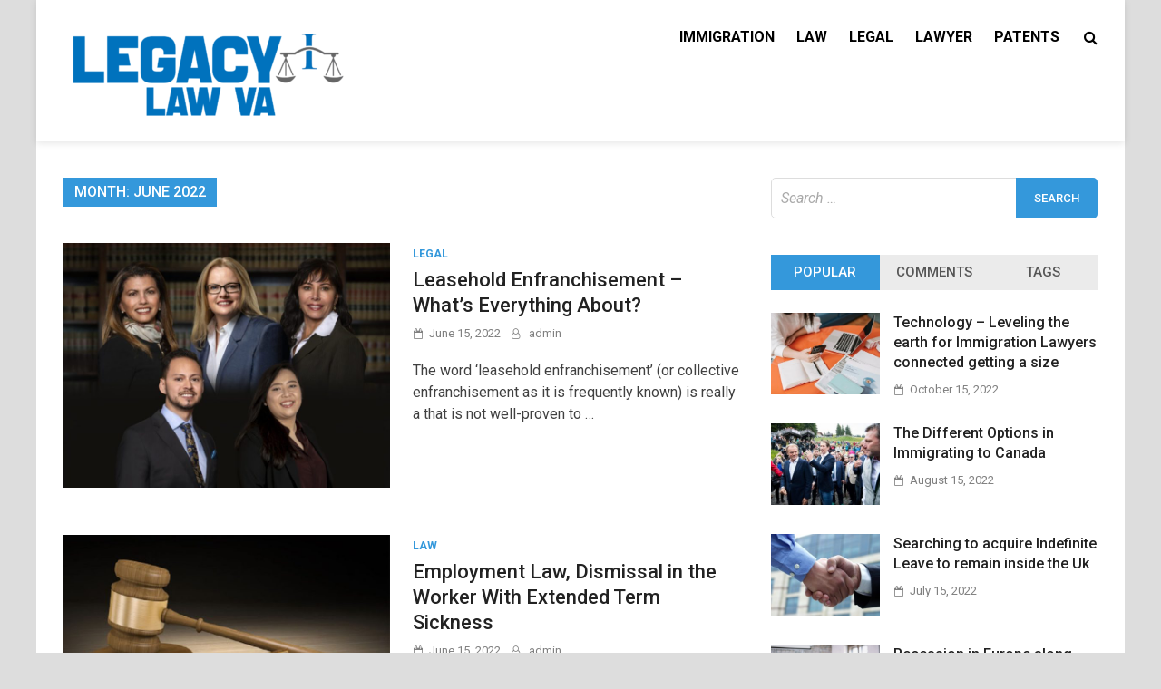

--- FILE ---
content_type: text/html; charset=UTF-8
request_url: https://www.legacylawva.com/2022/06/
body_size: 13627
content:
<!doctype html>
<html dir="ltr" lang="en-US" prefix="og: https://ogp.me/ns#">
<head>
	<meta charset="UTF-8">
	<meta name="viewport" content="width=device-width, initial-scale=1">
	<link rel="profile" href="https://gmpg.org/xfn/11">

	
		<!-- All in One SEO 4.8.1.1 - aioseo.com -->
	<meta name="robots" content="max-image-preview:large" />
	<meta name="google-site-verification" content="GuxhK1gAWSsBm4mOFxnLi7vT3-Tom1-U_u9w0Xx02VM" />
	<link rel="canonical" href="https://www.legacylawva.com/2022/06/" />
	<meta name="generator" content="All in One SEO (AIOSEO) 4.8.1.1" />
		<script type="application/ld+json" class="aioseo-schema">
			{"@context":"https:\/\/schema.org","@graph":[{"@type":"BreadcrumbList","@id":"https:\/\/www.legacylawva.com\/2022\/06\/#breadcrumblist","itemListElement":[{"@type":"ListItem","@id":"https:\/\/www.legacylawva.com\/#listItem","position":1,"name":"Home","item":"https:\/\/www.legacylawva.com\/","nextItem":{"@type":"ListItem","@id":"https:\/\/www.legacylawva.com\/2022\/#listItem","name":"2022"}},{"@type":"ListItem","@id":"https:\/\/www.legacylawva.com\/2022\/#listItem","position":2,"name":"2022","item":"https:\/\/www.legacylawva.com\/2022\/","nextItem":{"@type":"ListItem","@id":"https:\/\/www.legacylawva.com\/2022\/06\/#listItem","name":"June, 2022"},"previousItem":{"@type":"ListItem","@id":"https:\/\/www.legacylawva.com\/#listItem","name":"Home"}},{"@type":"ListItem","@id":"https:\/\/www.legacylawva.com\/2022\/06\/#listItem","position":3,"name":"June, 2022","previousItem":{"@type":"ListItem","@id":"https:\/\/www.legacylawva.com\/2022\/#listItem","name":"2022"}}]},{"@type":"CollectionPage","@id":"https:\/\/www.legacylawva.com\/2022\/06\/#collectionpage","url":"https:\/\/www.legacylawva.com\/2022\/06\/","name":"June, 2022 - Legacy Law VA","inLanguage":"en-US","isPartOf":{"@id":"https:\/\/www.legacylawva.com\/#website"},"breadcrumb":{"@id":"https:\/\/www.legacylawva.com\/2022\/06\/#breadcrumblist"}},{"@type":"Organization","@id":"https:\/\/www.legacylawva.com\/#organization","name":"Just another WordPress site","description":"Law Blog","url":"https:\/\/www.legacylawva.com\/","logo":{"@type":"ImageObject","url":"https:\/\/www.legacylawva.com\/wp-content\/uploads\/2023\/03\/cropped-Legacy-Law-VA-e1678885245681.png","@id":"https:\/\/www.legacylawva.com\/2022\/06\/#organizationLogo","width":320,"height":124},"image":{"@id":"https:\/\/www.legacylawva.com\/2022\/06\/#organizationLogo"}},{"@type":"WebSite","@id":"https:\/\/www.legacylawva.com\/#website","url":"https:\/\/www.legacylawva.com\/","name":"Legacy Law VA","description":"Law Blog","inLanguage":"en-US","publisher":{"@id":"https:\/\/www.legacylawva.com\/#organization"}}]}
		</script>
		<!-- All in One SEO -->


	<!-- This site is optimized with the Yoast SEO plugin v24.7 - https://yoast.com/wordpress/plugins/seo/ -->
	<title>June, 2022 - Legacy Law VA</title>
	<meta property="og:locale" content="en_US" />
	<meta property="og:type" content="website" />
	<meta property="og:title" content="June 2022 - Legacy Law VA" />
	<meta property="og:url" content="https://www.legacylawva.com/2022/06/" />
	<meta property="og:site_name" content="Legacy Law VA" />
	<meta name="twitter:card" content="summary_large_image" />
	<script type="application/ld+json" class="yoast-schema-graph">{"@context":"https://schema.org","@graph":[{"@type":"CollectionPage","@id":"https://www.legacylawva.com/2022/06/","url":"https://www.legacylawva.com/2022/06/","name":"June 2022 - Legacy Law VA","isPartOf":{"@id":"https://www.legacylawva.com/#website"},"primaryImageOfPage":{"@id":"https://www.legacylawva.com/2022/06/#primaryimage"},"image":{"@id":"https://www.legacylawva.com/2022/06/#primaryimage"},"thumbnailUrl":"https://www.legacylawva.com/wp-content/uploads/2022/06/c-4.jpg","breadcrumb":{"@id":"https://www.legacylawva.com/2022/06/#breadcrumb"},"inLanguage":"en-US"},{"@type":"ImageObject","inLanguage":"en-US","@id":"https://www.legacylawva.com/2022/06/#primaryimage","url":"https://www.legacylawva.com/wp-content/uploads/2022/06/c-4.jpg","contentUrl":"https://www.legacylawva.com/wp-content/uploads/2022/06/c-4.jpg","width":800,"height":600},{"@type":"BreadcrumbList","@id":"https://www.legacylawva.com/2022/06/#breadcrumb","itemListElement":[{"@type":"ListItem","position":1,"name":"Home","item":"https://www.legacylawva.com/"},{"@type":"ListItem","position":2,"name":"Archives for June 2022"}]},{"@type":"WebSite","@id":"https://www.legacylawva.com/#website","url":"https://www.legacylawva.com/","name":"Legacy Law VA","description":"Law Blog","publisher":{"@id":"https://www.legacylawva.com/#organization"},"potentialAction":[{"@type":"SearchAction","target":{"@type":"EntryPoint","urlTemplate":"https://www.legacylawva.com/?s={search_term_string}"},"query-input":{"@type":"PropertyValueSpecification","valueRequired":true,"valueName":"search_term_string"}}],"inLanguage":"en-US"},{"@type":"Organization","@id":"https://www.legacylawva.com/#organization","name":"Legacy Law VA","url":"https://www.legacylawva.com/","logo":{"@type":"ImageObject","inLanguage":"en-US","@id":"https://www.legacylawva.com/#/schema/logo/image/","url":"https://www.legacylawva.com/wp-content/uploads/2023/03/cropped-Legacy-Law-VA-e1678885245681.png","contentUrl":"https://www.legacylawva.com/wp-content/uploads/2023/03/cropped-Legacy-Law-VA-e1678885245681.png","width":320,"height":124,"caption":"Legacy Law VA"},"image":{"@id":"https://www.legacylawva.com/#/schema/logo/image/"}}]}</script>
	<!-- / Yoast SEO plugin. -->


<link rel='dns-prefetch' href='//fonts.googleapis.com' />
<link rel="alternate" type="application/rss+xml" title="Legacy Law VA &raquo; Feed" href="https://www.legacylawva.com/feed/" />
<link rel="alternate" type="application/rss+xml" title="Legacy Law VA &raquo; Comments Feed" href="https://www.legacylawva.com/comments/feed/" />
<style id='wp-img-auto-sizes-contain-inline-css' type='text/css'>
img:is([sizes=auto i],[sizes^="auto," i]){contain-intrinsic-size:3000px 1500px}
/*# sourceURL=wp-img-auto-sizes-contain-inline-css */
</style>
<style id='wp-emoji-styles-inline-css' type='text/css'>

	img.wp-smiley, img.emoji {
		display: inline !important;
		border: none !important;
		box-shadow: none !important;
		height: 1em !important;
		width: 1em !important;
		margin: 0 0.07em !important;
		vertical-align: -0.1em !important;
		background: none !important;
		padding: 0 !important;
	}
/*# sourceURL=wp-emoji-styles-inline-css */
</style>
<style id='wp-block-library-inline-css' type='text/css'>
:root{--wp-block-synced-color:#7a00df;--wp-block-synced-color--rgb:122,0,223;--wp-bound-block-color:var(--wp-block-synced-color);--wp-editor-canvas-background:#ddd;--wp-admin-theme-color:#007cba;--wp-admin-theme-color--rgb:0,124,186;--wp-admin-theme-color-darker-10:#006ba1;--wp-admin-theme-color-darker-10--rgb:0,107,160.5;--wp-admin-theme-color-darker-20:#005a87;--wp-admin-theme-color-darker-20--rgb:0,90,135;--wp-admin-border-width-focus:2px}@media (min-resolution:192dpi){:root{--wp-admin-border-width-focus:1.5px}}.wp-element-button{cursor:pointer}:root .has-very-light-gray-background-color{background-color:#eee}:root .has-very-dark-gray-background-color{background-color:#313131}:root .has-very-light-gray-color{color:#eee}:root .has-very-dark-gray-color{color:#313131}:root .has-vivid-green-cyan-to-vivid-cyan-blue-gradient-background{background:linear-gradient(135deg,#00d084,#0693e3)}:root .has-purple-crush-gradient-background{background:linear-gradient(135deg,#34e2e4,#4721fb 50%,#ab1dfe)}:root .has-hazy-dawn-gradient-background{background:linear-gradient(135deg,#faaca8,#dad0ec)}:root .has-subdued-olive-gradient-background{background:linear-gradient(135deg,#fafae1,#67a671)}:root .has-atomic-cream-gradient-background{background:linear-gradient(135deg,#fdd79a,#004a59)}:root .has-nightshade-gradient-background{background:linear-gradient(135deg,#330968,#31cdcf)}:root .has-midnight-gradient-background{background:linear-gradient(135deg,#020381,#2874fc)}:root{--wp--preset--font-size--normal:16px;--wp--preset--font-size--huge:42px}.has-regular-font-size{font-size:1em}.has-larger-font-size{font-size:2.625em}.has-normal-font-size{font-size:var(--wp--preset--font-size--normal)}.has-huge-font-size{font-size:var(--wp--preset--font-size--huge)}.has-text-align-center{text-align:center}.has-text-align-left{text-align:left}.has-text-align-right{text-align:right}.has-fit-text{white-space:nowrap!important}#end-resizable-editor-section{display:none}.aligncenter{clear:both}.items-justified-left{justify-content:flex-start}.items-justified-center{justify-content:center}.items-justified-right{justify-content:flex-end}.items-justified-space-between{justify-content:space-between}.screen-reader-text{border:0;clip-path:inset(50%);height:1px;margin:-1px;overflow:hidden;padding:0;position:absolute;width:1px;word-wrap:normal!important}.screen-reader-text:focus{background-color:#ddd;clip-path:none;color:#444;display:block;font-size:1em;height:auto;left:5px;line-height:normal;padding:15px 23px 14px;text-decoration:none;top:5px;width:auto;z-index:100000}html :where(.has-border-color){border-style:solid}html :where([style*=border-top-color]){border-top-style:solid}html :where([style*=border-right-color]){border-right-style:solid}html :where([style*=border-bottom-color]){border-bottom-style:solid}html :where([style*=border-left-color]){border-left-style:solid}html :where([style*=border-width]){border-style:solid}html :where([style*=border-top-width]){border-top-style:solid}html :where([style*=border-right-width]){border-right-style:solid}html :where([style*=border-bottom-width]){border-bottom-style:solid}html :where([style*=border-left-width]){border-left-style:solid}html :where(img[class*=wp-image-]){height:auto;max-width:100%}:where(figure){margin:0 0 1em}html :where(.is-position-sticky){--wp-admin--admin-bar--position-offset:var(--wp-admin--admin-bar--height,0px)}@media screen and (max-width:600px){html :where(.is-position-sticky){--wp-admin--admin-bar--position-offset:0px}}

/*# sourceURL=wp-block-library-inline-css */
</style><style id='global-styles-inline-css' type='text/css'>
:root{--wp--preset--aspect-ratio--square: 1;--wp--preset--aspect-ratio--4-3: 4/3;--wp--preset--aspect-ratio--3-4: 3/4;--wp--preset--aspect-ratio--3-2: 3/2;--wp--preset--aspect-ratio--2-3: 2/3;--wp--preset--aspect-ratio--16-9: 16/9;--wp--preset--aspect-ratio--9-16: 9/16;--wp--preset--color--black: #000000;--wp--preset--color--cyan-bluish-gray: #abb8c3;--wp--preset--color--white: #ffffff;--wp--preset--color--pale-pink: #f78da7;--wp--preset--color--vivid-red: #cf2e2e;--wp--preset--color--luminous-vivid-orange: #ff6900;--wp--preset--color--luminous-vivid-amber: #fcb900;--wp--preset--color--light-green-cyan: #7bdcb5;--wp--preset--color--vivid-green-cyan: #00d084;--wp--preset--color--pale-cyan-blue: #8ed1fc;--wp--preset--color--vivid-cyan-blue: #0693e3;--wp--preset--color--vivid-purple: #9b51e0;--wp--preset--gradient--vivid-cyan-blue-to-vivid-purple: linear-gradient(135deg,rgb(6,147,227) 0%,rgb(155,81,224) 100%);--wp--preset--gradient--light-green-cyan-to-vivid-green-cyan: linear-gradient(135deg,rgb(122,220,180) 0%,rgb(0,208,130) 100%);--wp--preset--gradient--luminous-vivid-amber-to-luminous-vivid-orange: linear-gradient(135deg,rgb(252,185,0) 0%,rgb(255,105,0) 100%);--wp--preset--gradient--luminous-vivid-orange-to-vivid-red: linear-gradient(135deg,rgb(255,105,0) 0%,rgb(207,46,46) 100%);--wp--preset--gradient--very-light-gray-to-cyan-bluish-gray: linear-gradient(135deg,rgb(238,238,238) 0%,rgb(169,184,195) 100%);--wp--preset--gradient--cool-to-warm-spectrum: linear-gradient(135deg,rgb(74,234,220) 0%,rgb(151,120,209) 20%,rgb(207,42,186) 40%,rgb(238,44,130) 60%,rgb(251,105,98) 80%,rgb(254,248,76) 100%);--wp--preset--gradient--blush-light-purple: linear-gradient(135deg,rgb(255,206,236) 0%,rgb(152,150,240) 100%);--wp--preset--gradient--blush-bordeaux: linear-gradient(135deg,rgb(254,205,165) 0%,rgb(254,45,45) 50%,rgb(107,0,62) 100%);--wp--preset--gradient--luminous-dusk: linear-gradient(135deg,rgb(255,203,112) 0%,rgb(199,81,192) 50%,rgb(65,88,208) 100%);--wp--preset--gradient--pale-ocean: linear-gradient(135deg,rgb(255,245,203) 0%,rgb(182,227,212) 50%,rgb(51,167,181) 100%);--wp--preset--gradient--electric-grass: linear-gradient(135deg,rgb(202,248,128) 0%,rgb(113,206,126) 100%);--wp--preset--gradient--midnight: linear-gradient(135deg,rgb(2,3,129) 0%,rgb(40,116,252) 100%);--wp--preset--font-size--small: 13px;--wp--preset--font-size--medium: 20px;--wp--preset--font-size--large: 36px;--wp--preset--font-size--x-large: 42px;--wp--preset--spacing--20: 0.44rem;--wp--preset--spacing--30: 0.67rem;--wp--preset--spacing--40: 1rem;--wp--preset--spacing--50: 1.5rem;--wp--preset--spacing--60: 2.25rem;--wp--preset--spacing--70: 3.38rem;--wp--preset--spacing--80: 5.06rem;--wp--preset--shadow--natural: 6px 6px 9px rgba(0, 0, 0, 0.2);--wp--preset--shadow--deep: 12px 12px 50px rgba(0, 0, 0, 0.4);--wp--preset--shadow--sharp: 6px 6px 0px rgba(0, 0, 0, 0.2);--wp--preset--shadow--outlined: 6px 6px 0px -3px rgb(255, 255, 255), 6px 6px rgb(0, 0, 0);--wp--preset--shadow--crisp: 6px 6px 0px rgb(0, 0, 0);}:where(.is-layout-flex){gap: 0.5em;}:where(.is-layout-grid){gap: 0.5em;}body .is-layout-flex{display: flex;}.is-layout-flex{flex-wrap: wrap;align-items: center;}.is-layout-flex > :is(*, div){margin: 0;}body .is-layout-grid{display: grid;}.is-layout-grid > :is(*, div){margin: 0;}:where(.wp-block-columns.is-layout-flex){gap: 2em;}:where(.wp-block-columns.is-layout-grid){gap: 2em;}:where(.wp-block-post-template.is-layout-flex){gap: 1.25em;}:where(.wp-block-post-template.is-layout-grid){gap: 1.25em;}.has-black-color{color: var(--wp--preset--color--black) !important;}.has-cyan-bluish-gray-color{color: var(--wp--preset--color--cyan-bluish-gray) !important;}.has-white-color{color: var(--wp--preset--color--white) !important;}.has-pale-pink-color{color: var(--wp--preset--color--pale-pink) !important;}.has-vivid-red-color{color: var(--wp--preset--color--vivid-red) !important;}.has-luminous-vivid-orange-color{color: var(--wp--preset--color--luminous-vivid-orange) !important;}.has-luminous-vivid-amber-color{color: var(--wp--preset--color--luminous-vivid-amber) !important;}.has-light-green-cyan-color{color: var(--wp--preset--color--light-green-cyan) !important;}.has-vivid-green-cyan-color{color: var(--wp--preset--color--vivid-green-cyan) !important;}.has-pale-cyan-blue-color{color: var(--wp--preset--color--pale-cyan-blue) !important;}.has-vivid-cyan-blue-color{color: var(--wp--preset--color--vivid-cyan-blue) !important;}.has-vivid-purple-color{color: var(--wp--preset--color--vivid-purple) !important;}.has-black-background-color{background-color: var(--wp--preset--color--black) !important;}.has-cyan-bluish-gray-background-color{background-color: var(--wp--preset--color--cyan-bluish-gray) !important;}.has-white-background-color{background-color: var(--wp--preset--color--white) !important;}.has-pale-pink-background-color{background-color: var(--wp--preset--color--pale-pink) !important;}.has-vivid-red-background-color{background-color: var(--wp--preset--color--vivid-red) !important;}.has-luminous-vivid-orange-background-color{background-color: var(--wp--preset--color--luminous-vivid-orange) !important;}.has-luminous-vivid-amber-background-color{background-color: var(--wp--preset--color--luminous-vivid-amber) !important;}.has-light-green-cyan-background-color{background-color: var(--wp--preset--color--light-green-cyan) !important;}.has-vivid-green-cyan-background-color{background-color: var(--wp--preset--color--vivid-green-cyan) !important;}.has-pale-cyan-blue-background-color{background-color: var(--wp--preset--color--pale-cyan-blue) !important;}.has-vivid-cyan-blue-background-color{background-color: var(--wp--preset--color--vivid-cyan-blue) !important;}.has-vivid-purple-background-color{background-color: var(--wp--preset--color--vivid-purple) !important;}.has-black-border-color{border-color: var(--wp--preset--color--black) !important;}.has-cyan-bluish-gray-border-color{border-color: var(--wp--preset--color--cyan-bluish-gray) !important;}.has-white-border-color{border-color: var(--wp--preset--color--white) !important;}.has-pale-pink-border-color{border-color: var(--wp--preset--color--pale-pink) !important;}.has-vivid-red-border-color{border-color: var(--wp--preset--color--vivid-red) !important;}.has-luminous-vivid-orange-border-color{border-color: var(--wp--preset--color--luminous-vivid-orange) !important;}.has-luminous-vivid-amber-border-color{border-color: var(--wp--preset--color--luminous-vivid-amber) !important;}.has-light-green-cyan-border-color{border-color: var(--wp--preset--color--light-green-cyan) !important;}.has-vivid-green-cyan-border-color{border-color: var(--wp--preset--color--vivid-green-cyan) !important;}.has-pale-cyan-blue-border-color{border-color: var(--wp--preset--color--pale-cyan-blue) !important;}.has-vivid-cyan-blue-border-color{border-color: var(--wp--preset--color--vivid-cyan-blue) !important;}.has-vivid-purple-border-color{border-color: var(--wp--preset--color--vivid-purple) !important;}.has-vivid-cyan-blue-to-vivid-purple-gradient-background{background: var(--wp--preset--gradient--vivid-cyan-blue-to-vivid-purple) !important;}.has-light-green-cyan-to-vivid-green-cyan-gradient-background{background: var(--wp--preset--gradient--light-green-cyan-to-vivid-green-cyan) !important;}.has-luminous-vivid-amber-to-luminous-vivid-orange-gradient-background{background: var(--wp--preset--gradient--luminous-vivid-amber-to-luminous-vivid-orange) !important;}.has-luminous-vivid-orange-to-vivid-red-gradient-background{background: var(--wp--preset--gradient--luminous-vivid-orange-to-vivid-red) !important;}.has-very-light-gray-to-cyan-bluish-gray-gradient-background{background: var(--wp--preset--gradient--very-light-gray-to-cyan-bluish-gray) !important;}.has-cool-to-warm-spectrum-gradient-background{background: var(--wp--preset--gradient--cool-to-warm-spectrum) !important;}.has-blush-light-purple-gradient-background{background: var(--wp--preset--gradient--blush-light-purple) !important;}.has-blush-bordeaux-gradient-background{background: var(--wp--preset--gradient--blush-bordeaux) !important;}.has-luminous-dusk-gradient-background{background: var(--wp--preset--gradient--luminous-dusk) !important;}.has-pale-ocean-gradient-background{background: var(--wp--preset--gradient--pale-ocean) !important;}.has-electric-grass-gradient-background{background: var(--wp--preset--gradient--electric-grass) !important;}.has-midnight-gradient-background{background: var(--wp--preset--gradient--midnight) !important;}.has-small-font-size{font-size: var(--wp--preset--font-size--small) !important;}.has-medium-font-size{font-size: var(--wp--preset--font-size--medium) !important;}.has-large-font-size{font-size: var(--wp--preset--font-size--large) !important;}.has-x-large-font-size{font-size: var(--wp--preset--font-size--x-large) !important;}
/*# sourceURL=global-styles-inline-css */
</style>

<style id='classic-theme-styles-inline-css' type='text/css'>
/*! This file is auto-generated */
.wp-block-button__link{color:#fff;background-color:#32373c;border-radius:9999px;box-shadow:none;text-decoration:none;padding:calc(.667em + 2px) calc(1.333em + 2px);font-size:1.125em}.wp-block-file__button{background:#32373c;color:#fff;text-decoration:none}
/*# sourceURL=/wp-includes/css/classic-themes.min.css */
</style>
<link rel='stylesheet' id='pridmag-fonts-css' href='//fonts.googleapis.com/css?family=Roboto%3A400%2C500%2C700%2C400i%2C700i&#038;subset=latin%2Clatin-ext' type='text/css' media='all' />
<link rel='stylesheet' id='font-awesome-css' href='https://www.legacylawva.com/wp-content/themes/pridmag/css/font-awesome.css?ver=4.7.0' type='text/css' media='all' />
<link rel='stylesheet' id='pridmag-style-css' href='https://www.legacylawva.com/wp-content/themes/pridmag/style.css?ver=6.9' type='text/css' media='all' />
<script type="text/javascript" src="https://www.legacylawva.com/wp-includes/js/jquery/jquery.min.js?ver=3.7.1" id="jquery-core-js"></script>
<script type="text/javascript" src="https://www.legacylawva.com/wp-includes/js/jquery/jquery-migrate.min.js?ver=3.4.1" id="jquery-migrate-js"></script>
<link rel="https://api.w.org/" href="https://www.legacylawva.com/wp-json/" /><link rel="EditURI" type="application/rsd+xml" title="RSD" href="https://www.legacylawva.com/xmlrpc.php?rsd" />
<meta name="generator" content="WordPress 6.9" />
		<style type="text/css">
					.site-title,
			.site-description {
				position: absolute;
				clip: rect(1px, 1px, 1px, 1px);
			}
				</style>
		<style type="text/css">.saboxplugin-wrap{-webkit-box-sizing:border-box;-moz-box-sizing:border-box;-ms-box-sizing:border-box;box-sizing:border-box;border:1px solid #eee;width:100%;clear:both;display:block;overflow:hidden;word-wrap:break-word;position:relative}.saboxplugin-wrap .saboxplugin-gravatar{float:left;padding:0 20px 20px 20px}.saboxplugin-wrap .saboxplugin-gravatar img{max-width:100px;height:auto;border-radius:0;}.saboxplugin-wrap .saboxplugin-authorname{font-size:18px;line-height:1;margin:20px 0 0 20px;display:block}.saboxplugin-wrap .saboxplugin-authorname a{text-decoration:none}.saboxplugin-wrap .saboxplugin-authorname a:focus{outline:0}.saboxplugin-wrap .saboxplugin-desc{display:block;margin:5px 20px}.saboxplugin-wrap .saboxplugin-desc a{text-decoration:underline}.saboxplugin-wrap .saboxplugin-desc p{margin:5px 0 12px}.saboxplugin-wrap .saboxplugin-web{margin:0 20px 15px;text-align:left}.saboxplugin-wrap .sab-web-position{text-align:right}.saboxplugin-wrap .saboxplugin-web a{color:#ccc;text-decoration:none}.saboxplugin-wrap .saboxplugin-socials{position:relative;display:block;background:#fcfcfc;padding:5px;border-top:1px solid #eee}.saboxplugin-wrap .saboxplugin-socials a svg{width:20px;height:20px}.saboxplugin-wrap .saboxplugin-socials a svg .st2{fill:#fff; transform-origin:center center;}.saboxplugin-wrap .saboxplugin-socials a svg .st1{fill:rgba(0,0,0,.3)}.saboxplugin-wrap .saboxplugin-socials a:hover{opacity:.8;-webkit-transition:opacity .4s;-moz-transition:opacity .4s;-o-transition:opacity .4s;transition:opacity .4s;box-shadow:none!important;-webkit-box-shadow:none!important}.saboxplugin-wrap .saboxplugin-socials .saboxplugin-icon-color{box-shadow:none;padding:0;border:0;-webkit-transition:opacity .4s;-moz-transition:opacity .4s;-o-transition:opacity .4s;transition:opacity .4s;display:inline-block;color:#fff;font-size:0;text-decoration:inherit;margin:5px;-webkit-border-radius:0;-moz-border-radius:0;-ms-border-radius:0;-o-border-radius:0;border-radius:0;overflow:hidden}.saboxplugin-wrap .saboxplugin-socials .saboxplugin-icon-grey{text-decoration:inherit;box-shadow:none;position:relative;display:-moz-inline-stack;display:inline-block;vertical-align:middle;zoom:1;margin:10px 5px;color:#444;fill:#444}.clearfix:after,.clearfix:before{content:' ';display:table;line-height:0;clear:both}.ie7 .clearfix{zoom:1}.saboxplugin-socials.sabox-colored .saboxplugin-icon-color .sab-twitch{border-color:#38245c}.saboxplugin-socials.sabox-colored .saboxplugin-icon-color .sab-addthis{border-color:#e91c00}.saboxplugin-socials.sabox-colored .saboxplugin-icon-color .sab-behance{border-color:#003eb0}.saboxplugin-socials.sabox-colored .saboxplugin-icon-color .sab-delicious{border-color:#06c}.saboxplugin-socials.sabox-colored .saboxplugin-icon-color .sab-deviantart{border-color:#036824}.saboxplugin-socials.sabox-colored .saboxplugin-icon-color .sab-digg{border-color:#00327c}.saboxplugin-socials.sabox-colored .saboxplugin-icon-color .sab-dribbble{border-color:#ba1655}.saboxplugin-socials.sabox-colored .saboxplugin-icon-color .sab-facebook{border-color:#1e2e4f}.saboxplugin-socials.sabox-colored .saboxplugin-icon-color .sab-flickr{border-color:#003576}.saboxplugin-socials.sabox-colored .saboxplugin-icon-color .sab-github{border-color:#264874}.saboxplugin-socials.sabox-colored .saboxplugin-icon-color .sab-google{border-color:#0b51c5}.saboxplugin-socials.sabox-colored .saboxplugin-icon-color .sab-googleplus{border-color:#96271a}.saboxplugin-socials.sabox-colored .saboxplugin-icon-color .sab-html5{border-color:#902e13}.saboxplugin-socials.sabox-colored .saboxplugin-icon-color .sab-instagram{border-color:#1630aa}.saboxplugin-socials.sabox-colored .saboxplugin-icon-color .sab-linkedin{border-color:#00344f}.saboxplugin-socials.sabox-colored .saboxplugin-icon-color .sab-pinterest{border-color:#5b040e}.saboxplugin-socials.sabox-colored .saboxplugin-icon-color .sab-reddit{border-color:#992900}.saboxplugin-socials.sabox-colored .saboxplugin-icon-color .sab-rss{border-color:#a43b0a}.saboxplugin-socials.sabox-colored .saboxplugin-icon-color .sab-sharethis{border-color:#5d8420}.saboxplugin-socials.sabox-colored .saboxplugin-icon-color .sab-skype{border-color:#00658a}.saboxplugin-socials.sabox-colored .saboxplugin-icon-color .sab-soundcloud{border-color:#995200}.saboxplugin-socials.sabox-colored .saboxplugin-icon-color .sab-spotify{border-color:#0f612c}.saboxplugin-socials.sabox-colored .saboxplugin-icon-color .sab-stackoverflow{border-color:#a95009}.saboxplugin-socials.sabox-colored .saboxplugin-icon-color .sab-steam{border-color:#006388}.saboxplugin-socials.sabox-colored .saboxplugin-icon-color .sab-user_email{border-color:#b84e05}.saboxplugin-socials.sabox-colored .saboxplugin-icon-color .sab-stumbleUpon{border-color:#9b280e}.saboxplugin-socials.sabox-colored .saboxplugin-icon-color .sab-tumblr{border-color:#10151b}.saboxplugin-socials.sabox-colored .saboxplugin-icon-color .sab-twitter{border-color:#0967a0}.saboxplugin-socials.sabox-colored .saboxplugin-icon-color .sab-vimeo{border-color:#0d7091}.saboxplugin-socials.sabox-colored .saboxplugin-icon-color .sab-windows{border-color:#003f71}.saboxplugin-socials.sabox-colored .saboxplugin-icon-color .sab-whatsapp{border-color:#003f71}.saboxplugin-socials.sabox-colored .saboxplugin-icon-color .sab-wordpress{border-color:#0f3647}.saboxplugin-socials.sabox-colored .saboxplugin-icon-color .sab-yahoo{border-color:#14002d}.saboxplugin-socials.sabox-colored .saboxplugin-icon-color .sab-youtube{border-color:#900}.saboxplugin-socials.sabox-colored .saboxplugin-icon-color .sab-xing{border-color:#000202}.saboxplugin-socials.sabox-colored .saboxplugin-icon-color .sab-mixcloud{border-color:#2475a0}.saboxplugin-socials.sabox-colored .saboxplugin-icon-color .sab-vk{border-color:#243549}.saboxplugin-socials.sabox-colored .saboxplugin-icon-color .sab-medium{border-color:#00452c}.saboxplugin-socials.sabox-colored .saboxplugin-icon-color .sab-quora{border-color:#420e00}.saboxplugin-socials.sabox-colored .saboxplugin-icon-color .sab-meetup{border-color:#9b181c}.saboxplugin-socials.sabox-colored .saboxplugin-icon-color .sab-goodreads{border-color:#000}.saboxplugin-socials.sabox-colored .saboxplugin-icon-color .sab-snapchat{border-color:#999700}.saboxplugin-socials.sabox-colored .saboxplugin-icon-color .sab-500px{border-color:#00557f}.saboxplugin-socials.sabox-colored .saboxplugin-icon-color .sab-mastodont{border-color:#185886}.sabox-plus-item{margin-bottom:20px}@media screen and (max-width:480px){.saboxplugin-wrap{text-align:center}.saboxplugin-wrap .saboxplugin-gravatar{float:none;padding:20px 0;text-align:center;margin:0 auto;display:block}.saboxplugin-wrap .saboxplugin-gravatar img{float:none;display:inline-block;display:-moz-inline-stack;vertical-align:middle;zoom:1}.saboxplugin-wrap .saboxplugin-desc{margin:0 10px 20px;text-align:center}.saboxplugin-wrap .saboxplugin-authorname{text-align:center;margin:10px 0 20px}}body .saboxplugin-authorname a,body .saboxplugin-authorname a:hover{box-shadow:none;-webkit-box-shadow:none}a.sab-profile-edit{font-size:16px!important;line-height:1!important}.sab-edit-settings a,a.sab-profile-edit{color:#0073aa!important;box-shadow:none!important;-webkit-box-shadow:none!important}.sab-edit-settings{margin-right:15px;position:absolute;right:0;z-index:2;bottom:10px;line-height:20px}.sab-edit-settings i{margin-left:5px}.saboxplugin-socials{line-height:1!important}.rtl .saboxplugin-wrap .saboxplugin-gravatar{float:right}.rtl .saboxplugin-wrap .saboxplugin-authorname{display:flex;align-items:center}.rtl .saboxplugin-wrap .saboxplugin-authorname .sab-profile-edit{margin-right:10px}.rtl .sab-edit-settings{right:auto;left:0}img.sab-custom-avatar{max-width:75px;}.saboxplugin-wrap {margin-top:0px; margin-bottom:0px; padding: 0px 0px }.saboxplugin-wrap .saboxplugin-authorname {font-size:18px; line-height:25px;}.saboxplugin-wrap .saboxplugin-desc p, .saboxplugin-wrap .saboxplugin-desc {font-size:14px !important; line-height:21px !important;}.saboxplugin-wrap .saboxplugin-web {font-size:14px;}.saboxplugin-wrap .saboxplugin-socials a svg {width:18px;height:18px;}</style><link rel="icon" href="https://www.legacylawva.com/wp-content/uploads/2023/03/Legacy-Law-VA-f-150x150.png" sizes="32x32" />
<link rel="icon" href="https://www.legacylawva.com/wp-content/uploads/2023/03/Legacy-Law-VA-f.png" sizes="192x192" />
<link rel="apple-touch-icon" href="https://www.legacylawva.com/wp-content/uploads/2023/03/Legacy-Law-VA-f.png" />
<meta name="msapplication-TileImage" content="https://www.legacylawva.com/wp-content/uploads/2023/03/Legacy-Law-VA-f.png" />
</head>

<body class="archive date wp-custom-logo wp-theme-pridmag hfeed th-right-sidebar">
<div id="page" class="site">
	<a class="skip-link screen-reader-text" href="#content">Skip to content</a>

	
	<header id="masthead" class="site-header">
		<div class="th-container">
			<div class="site-branding">
									<div class="th-site-logo">
						<a href="https://www.legacylawva.com/" class="custom-logo-link" rel="home"><img width="320" height="124" src="https://www.legacylawva.com/wp-content/uploads/2023/03/cropped-Legacy-Law-VA-e1678885245681.png" class="custom-logo" alt="Legacy Law VA" decoding="async" srcset="https://www.legacylawva.com/wp-content/uploads/2023/03/cropped-Legacy-Law-VA-e1678885245681.png 320w, https://www.legacylawva.com/wp-content/uploads/2023/03/cropped-Legacy-Law-VA-e1678885245681-300x116.png 300w" sizes="(max-width: 320px) 100vw, 320px" /></a>					</div><!-- .th-site-logo -->
								
				<div class="th-site-title">
				
											<p class="site-title"><a href="https://www.legacylawva.com/" rel="home">Legacy Law VA</a></p>
												<p class="site-description">Law Blog</p>
									</div><!-- .th-site-title -->
			</div><!-- .site-branding -->

			<nav id="site-navigation" class="main-navigation">
				<button class="menu-toggle" aria-controls="primary-menu" aria-expanded="false"><i class="fa fa-bars"></i></button>
				<div class="menu-home-container"><ul id="primary-menu" class="menu"><li id="menu-item-121" class="menu-item menu-item-type-taxonomy menu-item-object-category menu-item-121"><a href="https://www.legacylawva.com/category/immigration/">Immigration</a></li>
<li id="menu-item-122" class="menu-item menu-item-type-taxonomy menu-item-object-category menu-item-122"><a href="https://www.legacylawva.com/category/law/">Law</a></li>
<li id="menu-item-123" class="menu-item menu-item-type-taxonomy menu-item-object-category menu-item-123"><a href="https://www.legacylawva.com/category/legal/">Legal</a></li>
<li id="menu-item-124" class="menu-item menu-item-type-taxonomy menu-item-object-category menu-item-124"><a href="https://www.legacylawva.com/category/lawyer/">Lawyer</a></li>
<li id="menu-item-125" class="menu-item menu-item-type-taxonomy menu-item-object-category menu-item-125"><a href="https://www.legacylawva.com/category/patents/">Patents</a></li>
</ul></div>									<div class="th-search-button-icon"></div>
					<div class="th-search-box-container">
						<div class="th-search-box">
							<form role="search" method="get" class="search-form" action="https://www.legacylawva.com/">
				<label>
					<span class="screen-reader-text">Search for:</span>
					<input type="search" class="search-field" placeholder="Search &hellip;" value="" name="s" />
				</label>
				<input type="submit" class="search-submit" value="Search" />
			</form>						</div><!-- th-search-box -->
					</div><!-- .th-search-box-container -->
							</nav><!-- #site-navigation -->
		</div><!-- .th-container -->
	</header><!-- #masthead -->

	
	
	<div id="content" class="site-content">
		<div class="th-container">
	<div id="primary" class="content-area">
		<main id="main" class="site-main">

		
			<header class="page-header">
				<h1 class="page-title">Month: <span>June 2022</span></h1>			</header><!-- .page-header -->

			<div class="th-posts-wrap th-list-posts">
<article id="post-51" class="pridmag-post post-51 post type-post status-publish format-standard has-post-thumbnail hentry category-legal tag-certainly tag-enfranchisement tag-procedure">
	<div class="th-archive-thumb">
		
			<a class="post-thumbnail" href="https://www.legacylawva.com/leasehold-enfranchisement-whats-everything-about/" aria-hidden="true" tabindex="-1">
				<img width="667" height="500" src="https://www.legacylawva.com/wp-content/uploads/2022/06/c-4.jpg" class="attachment-pridmag-featured size-pridmag-featured wp-post-image" alt="" decoding="async" fetchpriority="high" srcset="https://www.legacylawva.com/wp-content/uploads/2022/06/c-4.jpg 800w, https://www.legacylawva.com/wp-content/uploads/2022/06/c-4-300x225.jpg 300w, https://www.legacylawva.com/wp-content/uploads/2022/06/c-4-768x576.jpg 768w" sizes="(max-width: 667px) 100vw, 667px" />			</a>

			</div><!-- .th-archive-thumb -->

	<div class="th-archive-content">
		<header class="entry-header">
			<div class="cat-links"><a href="https://www.legacylawva.com/category/legal/" rel="category tag">Legal</a></div>			<h2 class="entry-title"><a href="https://www.legacylawva.com/leasehold-enfranchisement-whats-everything-about/" rel="bookmark">Leasehold Enfranchisement &#8211; What&#8217;s Everything About?</a></h2>				<div class="entry-meta">
					<span class="posted-on"><a href="https://www.legacylawva.com/leasehold-enfranchisement-whats-everything-about/" rel="bookmark"><time class="entry-date published" datetime="2022-06-15T15:44:17+00:00">June 15, 2022</time><time class="updated" datetime="2022-10-15T15:49:37+00:00">October 15, 2022</time></a></span><span class="byline"> <span class="author vcard"><a class="url fn n" href="https://www.legacylawva.com/author/admin/">admin</a></span></span>				</div><!-- .entry-meta -->
					</header><!-- .entry-header -->

		<div class="entry-content">
			<p>The word &#8216;leasehold enfranchisement&#8217; (or collective enfranchisement as it is frequently known) is really a that is not well-proven to &hellip; </p>

					</div><!-- .entry-content -->
		
	</div><!-- .th-archive-content -->
</article><!-- #post-51 -->
<article id="post-31" class="pridmag-post post-31 post type-post status-publish format-standard has-post-thumbnail hentry category-law tag-disruptive tag-employees tag-information">
	<div class="th-archive-thumb">
		
			<a class="post-thumbnail" href="https://www.legacylawva.com/employment-law-dismissal-in-the-worker-with-extended-term-sickness/" aria-hidden="true" tabindex="-1">
				<img width="667" height="500" src="https://www.legacylawva.com/wp-content/uploads/2022/06/c-1.jpg" class="attachment-pridmag-featured size-pridmag-featured wp-post-image" alt="" decoding="async" srcset="https://www.legacylawva.com/wp-content/uploads/2022/06/c-1.jpg 800w, https://www.legacylawva.com/wp-content/uploads/2022/06/c-1-300x225.jpg 300w, https://www.legacylawva.com/wp-content/uploads/2022/06/c-1-768x576.jpg 768w" sizes="(max-width: 667px) 100vw, 667px" />			</a>

			</div><!-- .th-archive-thumb -->

	<div class="th-archive-content">
		<header class="entry-header">
			<div class="cat-links"><a href="https://www.legacylawva.com/category/law/" rel="category tag">Law</a></div>			<h2 class="entry-title"><a href="https://www.legacylawva.com/employment-law-dismissal-in-the-worker-with-extended-term-sickness/" rel="bookmark">Employment Law, Dismissal in the Worker With Extended Term Sickness</a></h2>				<div class="entry-meta">
					<span class="posted-on"><a href="https://www.legacylawva.com/employment-law-dismissal-in-the-worker-with-extended-term-sickness/" rel="bookmark"><time class="entry-date published" datetime="2022-06-15T14:51:38+00:00">June 15, 2022</time><time class="updated" datetime="2022-10-15T15:44:07+00:00">October 15, 2022</time></a></span><span class="byline"> <span class="author vcard"><a class="url fn n" href="https://www.legacylawva.com/author/admin/">admin</a></span></span>				</div><!-- .entry-meta -->
					</header><!-- .entry-header -->

		<div class="entry-content">
			<p>Can a company dismiss an worker whether they have a extended term sickness or injuries? The solution is yes. The &hellip; </p>

					</div><!-- .entry-content -->
		
	</div><!-- .th-archive-content -->
</article><!-- #post-31 -->
<article id="post-28" class="pridmag-post post-28 post type-post status-publish format-standard has-post-thumbnail hentry category-law tag-legislation tag-regulation tag-treatment-in-la">
	<div class="th-archive-thumb">
		
			<a class="post-thumbnail" href="https://www.legacylawva.com/best-employment-attorney-for-fair-treatment-in-la/" aria-hidden="true" tabindex="-1">
				<img width="667" height="500" src="https://www.legacylawva.com/wp-content/uploads/2022/06/c-3.jpg" class="attachment-pridmag-featured size-pridmag-featured wp-post-image" alt="" decoding="async" srcset="https://www.legacylawva.com/wp-content/uploads/2022/06/c-3.jpg 800w, https://www.legacylawva.com/wp-content/uploads/2022/06/c-3-300x225.jpg 300w, https://www.legacylawva.com/wp-content/uploads/2022/06/c-3-768x576.jpg 768w" sizes="(max-width: 667px) 100vw, 667px" />			</a>

			</div><!-- .th-archive-thumb -->

	<div class="th-archive-content">
		<header class="entry-header">
			<div class="cat-links"><a href="https://www.legacylawva.com/category/law/" rel="category tag">Law</a></div>			<h2 class="entry-title"><a href="https://www.legacylawva.com/best-employment-attorney-for-fair-treatment-in-la/" rel="bookmark">Best Employment Attorney for Fair Treatment in La</a></h2>				<div class="entry-meta">
					<span class="posted-on"><a href="https://www.legacylawva.com/best-employment-attorney-for-fair-treatment-in-la/" rel="bookmark"><time class="entry-date published" datetime="2022-06-15T14:50:44+00:00">June 15, 2022</time><time class="updated" datetime="2023-06-21T04:14:52+00:00">June 21, 2023</time></a></span><span class="byline"> <span class="author vcard"><a class="url fn n" href="https://www.legacylawva.com/author/sarah-j-hong/">Sarah J. Hong</a></span></span>				</div><!-- .entry-meta -->
					</header><!-- .entry-header -->

		<div class="entry-content">
			<p>To begin with, Employment laws and regulations and rules and rules and rules are individuals Laws and regulations and rules &hellip; </p>

					</div><!-- .entry-content -->
		
	</div><!-- .th-archive-content -->
</article><!-- #post-28 -->
<article id="post-10" class="pridmag-post post-10 post type-post status-publish format-standard has-post-thumbnail hentry category-immigration tag-laws-and-regulations tag-permanent-residence tag-regulations">
	<div class="th-archive-thumb">
		
			<a class="post-thumbnail" href="https://www.legacylawva.com/recession-in-europe-along-with-the-u-s-states-states-jobs-around-australia/" aria-hidden="true" tabindex="-1">
				<img width="667" height="500" src="https://www.legacylawva.com/wp-content/uploads/2022/06/c.jpg" class="attachment-pridmag-featured size-pridmag-featured wp-post-image" alt="" decoding="async" loading="lazy" srcset="https://www.legacylawva.com/wp-content/uploads/2022/06/c.jpg 800w, https://www.legacylawva.com/wp-content/uploads/2022/06/c-300x225.jpg 300w, https://www.legacylawva.com/wp-content/uploads/2022/06/c-768x576.jpg 768w" sizes="auto, (max-width: 667px) 100vw, 667px" />			</a>

			</div><!-- .th-archive-thumb -->

	<div class="th-archive-content">
		<header class="entry-header">
			<div class="cat-links"><a href="https://www.legacylawva.com/category/immigration/" rel="category tag">Immigration</a></div>			<h2 class="entry-title"><a href="https://www.legacylawva.com/recession-in-europe-along-with-the-u-s-states-states-jobs-around-australia/" rel="bookmark">Recession in Europe along with the u . s . states . States &#8211; Jobs around australia</a></h2>				<div class="entry-meta">
					<span class="posted-on"><a href="https://www.legacylawva.com/recession-in-europe-along-with-the-u-s-states-states-jobs-around-australia/" rel="bookmark"><time class="entry-date published" datetime="2022-06-15T14:45:03+00:00">June 15, 2022</time><time class="updated" datetime="2022-10-15T14:50:33+00:00">October 15, 2022</time></a></span><span class="byline"> <span class="author vcard"><a class="url fn n" href="https://www.legacylawva.com/author/admin/">admin</a></span></span>				</div><!-- .entry-meta -->
					</header><!-- .entry-header -->

		<div class="entry-content">
			<p>All the economic indicators combined with the pundits following them indicate slow growth / no growth / negative growth throughout &hellip; </p>

					</div><!-- .entry-content -->
		
	</div><!-- .th-archive-content -->
</article><!-- #post-10 --></div><!-- .th-posts-wrap -->
		</main><!-- #main -->
	</div><!-- #primary -->


<aside id="secondary" class="widget-area">
	<section id="search-2" class="widget widget_search"><form role="search" method="get" class="search-form" action="https://www.legacylawva.com/">
				<label>
					<span class="screen-reader-text">Search for:</span>
					<input type="search" class="search-field" placeholder="Search &hellip;" value="" name="s" />
				</label>
				<input type="submit" class="search-submit" value="Search" />
			</form></section><section id="pridmag_tabbed_widget-2" class="widget widget_pridmag_tabbed_widget">
		<div class="th-tabs-wdt">

		<ul class="th-tab-nav">
			<li class="th-tab"><a class="th-tab-anchor" href="#pridmag-popular">Popular</a></li>
			<li class="th-tab"><a class="th-tab-anchor" href="#pridmag-comments">Comments</a></li>
			<li class="th-tab"><a class="th-tab-anchor" href="#pridmag-tags">Tags</a></li>
		</ul>

		<div class="tab-content">
			<div id="pridmag-popular">
										<div class="ths-post">
															<div class="ths-thumb">
									<a href="https://www.legacylawva.com/technology-leveling-the-earth-for-immigration-lawyers-connected-getting-a-size/" title="Technology &#8211; Leveling the earth for Immigration Lawyers connected getting a size"><img width="120" height="90" src="https://www.legacylawva.com/wp-content/uploads/2022/10/c.jpg" class="attachment-pridmag-thumbnail size-pridmag-thumbnail wp-post-image" alt="" decoding="async" loading="lazy" srcset="https://www.legacylawva.com/wp-content/uploads/2022/10/c.jpg 800w, https://www.legacylawva.com/wp-content/uploads/2022/10/c-300x225.jpg 300w, https://www.legacylawva.com/wp-content/uploads/2022/10/c-768x576.jpg 768w" sizes="auto, (max-width: 120px) 100vw, 120px" /></a>
								</div>
														<div class="ths-details">
								<h3 class="ths-title"><a href="https://www.legacylawva.com/technology-leveling-the-earth-for-immigration-lawyers-connected-getting-a-size/" rel="bookmark">Technology &#8211; Leveling the earth for Immigration Lawyers connected getting a size</a></h3>								<p class="ths-meta"><span class="posted-on"><a href="https://www.legacylawva.com/technology-leveling-the-earth-for-immigration-lawyers-connected-getting-a-size/" rel="bookmark"><time class="entry-date published" datetime="2022-10-15T14:46:30+00:00">October 15, 2022</time><time class="updated" datetime="2025-03-07T11:17:04+00:00">March 7, 2025</time></a></span></p>
							</div>
						</div>
											<div class="ths-post">
															<div class="ths-thumb">
									<a href="https://www.legacylawva.com/the-different-options-in-immigrating-to-canada/" title="The Different Options in Immigrating to Canada"><img width="120" height="90" src="https://www.legacylawva.com/wp-content/uploads/2022/08/c.jpg" class="attachment-pridmag-thumbnail size-pridmag-thumbnail wp-post-image" alt="" decoding="async" loading="lazy" srcset="https://www.legacylawva.com/wp-content/uploads/2022/08/c.jpg 800w, https://www.legacylawva.com/wp-content/uploads/2022/08/c-300x225.jpg 300w, https://www.legacylawva.com/wp-content/uploads/2022/08/c-768x576.jpg 768w" sizes="auto, (max-width: 120px) 100vw, 120px" /></a>
								</div>
														<div class="ths-details">
								<h3 class="ths-title"><a href="https://www.legacylawva.com/the-different-options-in-immigrating-to-canada/" rel="bookmark">The Different Options in Immigrating to Canada</a></h3>								<p class="ths-meta"><span class="posted-on"><a href="https://www.legacylawva.com/the-different-options-in-immigrating-to-canada/" rel="bookmark"><time class="entry-date published" datetime="2022-08-15T14:45:02+00:00">August 15, 2022</time><time class="updated" datetime="2023-09-09T11:39:35+00:00">September 9, 2023</time></a></span></p>
							</div>
						</div>
											<div class="ths-post">
															<div class="ths-thumb">
									<a href="https://www.legacylawva.com/searching-to-acquire-indefinite-leave-to-remain-inside-the-uk/" title="Searching to acquire Indefinite Leave to remain inside the Uk"><img width="120" height="90" src="https://www.legacylawva.com/wp-content/uploads/2022/07/c.jpg" class="attachment-pridmag-thumbnail size-pridmag-thumbnail wp-post-image" alt="" decoding="async" loading="lazy" srcset="https://www.legacylawva.com/wp-content/uploads/2022/07/c.jpg 800w, https://www.legacylawva.com/wp-content/uploads/2022/07/c-300x225.jpg 300w, https://www.legacylawva.com/wp-content/uploads/2022/07/c-768x576.jpg 768w" sizes="auto, (max-width: 120px) 100vw, 120px" /></a>
								</div>
														<div class="ths-details">
								<h3 class="ths-title"><a href="https://www.legacylawva.com/searching-to-acquire-indefinite-leave-to-remain-inside-the-uk/" rel="bookmark">Searching to acquire Indefinite Leave to remain inside the Uk</a></h3>								<p class="ths-meta"><span class="posted-on"><a href="https://www.legacylawva.com/searching-to-acquire-indefinite-leave-to-remain-inside-the-uk/" rel="bookmark"><time class="entry-date published" datetime="2022-07-15T14:45:02+00:00">July 15, 2022</time><time class="updated" datetime="2022-10-15T14:50:30+00:00">October 15, 2022</time></a></span></p>
							</div>
						</div>
											<div class="ths-post">
															<div class="ths-thumb">
									<a href="https://www.legacylawva.com/recession-in-europe-along-with-the-u-s-states-states-jobs-around-australia/" title="Recession in Europe along with the u . s . states . States &#8211; Jobs around australia"><img width="120" height="90" src="https://www.legacylawva.com/wp-content/uploads/2022/06/c.jpg" class="attachment-pridmag-thumbnail size-pridmag-thumbnail wp-post-image" alt="" decoding="async" loading="lazy" srcset="https://www.legacylawva.com/wp-content/uploads/2022/06/c.jpg 800w, https://www.legacylawva.com/wp-content/uploads/2022/06/c-300x225.jpg 300w, https://www.legacylawva.com/wp-content/uploads/2022/06/c-768x576.jpg 768w" sizes="auto, (max-width: 120px) 100vw, 120px" /></a>
								</div>
														<div class="ths-details">
								<h3 class="ths-title"><a href="https://www.legacylawva.com/recession-in-europe-along-with-the-u-s-states-states-jobs-around-australia/" rel="bookmark">Recession in Europe along with the u . s . states . States &#8211; Jobs around australia</a></h3>								<p class="ths-meta"><span class="posted-on"><a href="https://www.legacylawva.com/recession-in-europe-along-with-the-u-s-states-states-jobs-around-australia/" rel="bookmark"><time class="entry-date published" datetime="2022-06-15T14:45:03+00:00">June 15, 2022</time><time class="updated" datetime="2022-10-15T14:50:33+00:00">October 15, 2022</time></a></span></p>
							</div>
						</div>
											<div class="ths-post">
															<div class="ths-thumb">
									<a href="https://www.legacylawva.com/the-crb-checks-code-of-practice/" title="The CRB Checks Code of Practice"><img width="120" height="90" src="https://www.legacylawva.com/wp-content/uploads/2022/05/c.jpg" class="attachment-pridmag-thumbnail size-pridmag-thumbnail wp-post-image" alt="" decoding="async" loading="lazy" srcset="https://www.legacylawva.com/wp-content/uploads/2022/05/c.jpg 800w, https://www.legacylawva.com/wp-content/uploads/2022/05/c-300x225.jpg 300w, https://www.legacylawva.com/wp-content/uploads/2022/05/c-768x576.jpg 768w" sizes="auto, (max-width: 120px) 100vw, 120px" /></a>
								</div>
														<div class="ths-details">
								<h3 class="ths-title"><a href="https://www.legacylawva.com/the-crb-checks-code-of-practice/" rel="bookmark">The CRB Checks Code of Practice</a></h3>								<p class="ths-meta"><span class="posted-on"><a href="https://www.legacylawva.com/the-crb-checks-code-of-practice/" rel="bookmark"><time class="entry-date published" datetime="2022-05-15T14:50:44+00:00">May 15, 2022</time><time class="updated" datetime="2022-10-15T15:44:04+00:00">October 15, 2022</time></a></span></p>
							</div>
						</div>
								</div><!-- .tab-pane #pridmag-popular -->

			<div id="pridmag-comments">
				No comments found.			</div><!-- .tab-pane #pridmag-comments -->

			<div id="pridmag-tags">
				    
							<span><a href="https://www.legacylawva.com/tag/californialemonlaw/">#CaliforniaLemonLaw</a></span>           
							    
							<span><a href="https://www.legacylawva.com/tag/carbuyerprotection/">#CarBuyerProtection</a></span>           
							    
							<span><a href="https://www.legacylawva.com/tag/consumerrights/">#ConsumerRights</a></span>           
							    
							<span><a href="https://www.legacylawva.com/tag/lemonlawhelp/">#LemonLawHelp</a></span>           
							    
							<span><a href="https://www.legacylawva.com/tag/sevenlawgroup/">#SevenLawGroup</a></span>           
							    
							<span><a href="https://www.legacylawva.com/tag/accident-attorney/">Accident Attorney</a></span>           
							    
							<span><a href="https://www.legacylawva.com/tag/accident-cases/">Accident Cases</a></span>           
							    
							<span><a href="https://www.legacylawva.com/tag/accident-lawyer-miami/">accident lawyer Miami</a></span>           
							    
							<span><a href="https://www.legacylawva.com/tag/acquiring-patents/">Acquiring Patents</a></span>           
							    
							<span><a href="https://www.legacylawva.com/tag/advertise/">advertise</a></span>           
							    
							<span><a href="https://www.legacylawva.com/tag/age-discrimination-laws/">age discrimination laws</a></span>           
							    
							<span><a href="https://www.legacylawva.com/tag/assess-accessibility/">Assess accessibility</a></span>           
							    
							<span><a href="https://www.legacylawva.com/tag/asset-protection/">Asset Protection</a></span>           
							    
							<span><a href="https://www.legacylawva.com/tag/assets/">assets</a></span>           
							    
							<span><a href="https://www.legacylawva.com/tag/attorney/">attorney</a></span>           
							    
							<span><a href="https://www.legacylawva.com/tag/attorneys/">Attorneys</a></span>           
							    
							<span><a href="https://www.legacylawva.com/tag/audits/">Audits</a></span>           
							    
							<span><a href="https://www.legacylawva.com/tag/auto-theft-lawyer/">Auto Theft Lawyer</a></span>           
							    
							<span><a href="https://www.legacylawva.com/tag/capital-offense/">capital offense</a></span>           
							    
							<span><a href="https://www.legacylawva.com/tag/car-accident-lawyer/">car accident lawyer</a></span>           
							    
							<span><a href="https://www.legacylawva.com/tag/certainly/">certainly</a></span>           
							    
							<span><a href="https://www.legacylawva.com/tag/challenging/">Challenging</a></span>           
							    
							<span><a href="https://www.legacylawva.com/tag/childrens-wellness/">children&#039;s wellness</a></span>           
							    
							<span><a href="https://www.legacylawva.com/tag/civil-cases/">Civil Cases</a></span>           
							    
							<span><a href="https://www.legacylawva.com/tag/clear-visuals/">clear visuals</a></span>           
							    
							<span><a href="https://www.legacylawva.com/tag/client/">client</a></span>           
							    
							<span><a href="https://www.legacylawva.com/tag/collaborative-divorce/">Collaborative Divorce</a></span>           
							    
							<span><a href="https://www.legacylawva.com/tag/college/">college</a></span>           
							    
							<span><a href="https://www.legacylawva.com/tag/communication/">communication</a></span>           
							    
							<span><a href="https://www.legacylawva.com/tag/company/">Company</a></span>           
							    
							<span><a href="https://www.legacylawva.com/tag/consultants/">consultants</a></span>           
							    
							<span><a href="https://www.legacylawva.com/tag/contingency-plan/">Contingency Plan</a></span>           
							    
							<span><a href="https://www.legacylawva.com/tag/convergent-inventions/">Convergent Inventions</a></span>           
							    
							<span><a href="https://www.legacylawva.com/tag/convictions/">convictions</a></span>           
							    
							<span><a href="https://www.legacylawva.com/tag/corporation/">corporation</a></span>           
							    
							<span><a href="https://www.legacylawva.com/tag/costs-involved/">Costs Involved</a></span>           
							    
							<span><a href="https://www.legacylawva.com/tag/counsel-hiring/">Counsel Hiring</a></span>           
							    
							<span><a href="https://www.legacylawva.com/tag/court-reporters-phoenix/">court reporters phoenix</a></span>           
							    
							<span><a href="https://www.legacylawva.com/tag/courtroom-compensation/">Courtroom Compensation</a></span>           
							    
							<span><a href="https://www.legacylawva.com/tag/courtroom-skills/">courtroom skills</a></span>           
							    
							<span><a href="https://www.legacylawva.com/tag/crb/">CRB</a></span>           
							    
							<span><a href="https://www.legacylawva.com/tag/criminal-offenses/">criminal offenses</a></span>           
							    
							<span><a href="https://www.legacylawva.com/tag/days-experience/">days experience</a></span>           
							    
							<span><a href="https://www.legacylawva.com/tag/dbs-certificate/">DBS certificate</a></span>           
							    
							<span><a href="https://www.legacylawva.com/tag/decades/">decades</a></span>           
							    
							<span><a href="https://www.legacylawva.com/tag/defense-strategies/">Defense Strategies</a></span>           
							    
							<span><a href="https://www.legacylawva.com/tag/deny-claims/">Deny Claims</a></span>           
							    
							<span><a href="https://www.legacylawva.com/tag/digital-forensics/">Digital Forensics</a></span>           
							    
							<span><a href="https://www.legacylawva.com/tag/disruptive/">disruptive</a></span>           
							    
							<span><a href="https://www.legacylawva.com/tag/divorce-attorney/">divorce attorney</a></span>           
							    
							<span><a href="https://www.legacylawva.com/tag/divorce-cases/">divorce cases</a></span>           
							    
							<span><a href="https://www.legacylawva.com/tag/divorce-lawyer/">Divorce Lawyer</a></span>           
							    
							<span><a href="https://www.legacylawva.com/tag/divorce-lawyers/">divorce lawyers</a></span>           
							    
							<span><a href="https://www.legacylawva.com/tag/divorce-mediation-singapore/">Divorce Mediation Singapore</a></span>           
							    
							<span><a href="https://www.legacylawva.com/tag/divorce-process/">Divorce Process</a></span>           
							    
							<span><a href="https://www.legacylawva.com/tag/documented/">documented</a></span>           
							    
							<span><a href="https://www.legacylawva.com/tag/drug-charges-lawyer/">drug charges lawyer</a></span>           
							    
							<span><a href="https://www.legacylawva.com/tag/dual-court-systems/">Dual Court Systems</a></span>           
							    
							<span><a href="https://www.legacylawva.com/tag/dui-charges/">DUI Charges</a></span>           
							    
							<span><a href="https://www.legacylawva.com/tag/dui-offenses/">DUI Offenses</a></span>           
							    
							<span><a href="https://www.legacylawva.com/tag/duxton-hill-chambers/">Duxton Hill Chambers</a></span>           
							    
							<span><a href="https://www.legacylawva.com/tag/earn/">earn</a></span>           
							    
							<span><a href="https://www.legacylawva.com/tag/ec-association/">EC association</a></span>           
							    
							<span><a href="https://www.legacylawva.com/tag/ec-association-contracts/">EC association contracts</a></span>           
							    
							<span><a href="https://www.legacylawva.com/tag/employees/">Employees</a></span>           
							    
							<span><a href="https://www.legacylawva.com/tag/enfranchisement/">enfranchisement</a></span>           
							    
							<span><a href="https://www.legacylawva.com/tag/entire/">entire</a></span>           
							    
							<span><a href="https://www.legacylawva.com/tag/estate-plan/">Estate Plan</a></span>           
							    
							<span><a href="https://www.legacylawva.com/tag/estate-planning-attorney/">Estate Planning Attorney</a></span>           
							    
							<span><a href="https://www.legacylawva.com/tag/estate-process/">Estate Process</a></span>           
							    
							<span><a href="https://www.legacylawva.com/tag/evidence/">evidence</a></span>           
							    
							<span><a href="https://www.legacylawva.com/tag/experienced-lawyer/">experienced lawyer</a></span>           
							    
							<span><a href="https://www.legacylawva.com/tag/family-law-issues/">Family Law Issues</a></span>           
							    
							<span><a href="https://www.legacylawva.com/tag/family-people/">family people</a></span>           
							    
							<span><a href="https://www.legacylawva.com/tag/famous-michigan/">Famous Michigan</a></span>           
							    
							<span><a href="https://www.legacylawva.com/tag/feel/">feel</a></span>           
							    
							<span><a href="https://www.legacylawva.com/tag/financial-disputes/">Financial Disputes</a></span>           
							    
							<span><a href="https://www.legacylawva.com/tag/financial-status/">financial status</a></span>           
							    
							<span><a href="https://www.legacylawva.com/tag/firms/">firms</a></span>           
							    
							<span><a href="https://www.legacylawva.com/tag/general-damages/">general damages</a></span>           
							    
							<span><a href="https://www.legacylawva.com/tag/great-trial-presentation/">Great Trial Presentation</a></span>           
							    
							<span><a href="https://www.legacylawva.com/tag/immigrating-to-canada/">Immigrating to Canada</a></span>           
							    
							<span><a href="https://www.legacylawva.com/tag/immigration-lawyers/">Immigration Lawyers</a></span>           
							    
							<span><a href="https://www.legacylawva.com/tag/incapacitated/">incapacitated</a></span>           
							    
							<span><a href="https://www.legacylawva.com/tag/individual-freedoms/">Individual Freedoms</a></span>           
							    
							<span><a href="https://www.legacylawva.com/tag/information/">information</a></span>           
							    
							<span><a href="https://www.legacylawva.com/tag/insurance-company/">Insurance Company</a></span>           
							    
							<span><a href="https://www.legacylawva.com/tag/irs-scrutiny/">IRS Scrutiny</a></span>           
							    
							<span><a href="https://www.legacylawva.com/tag/issues-and-dangers/">Issues and Dangers</a></span>           
							    
							<span><a href="https://www.legacylawva.com/tag/la-lawyers/">La Lawyers</a></span>           
							    
							<span><a href="https://www.legacylawva.com/tag/law-attorney/">law attorney</a></span>           
							    
							<span><a href="https://www.legacylawva.com/tag/law-firm/">Law Firm</a></span>           
							    
							<span><a href="https://www.legacylawva.com/tag/laws/">laws</a></span>           
							    
							<span><a href="https://www.legacylawva.com/tag/laws-and-regulations/">laws and regulations</a></span>           
							    
							<span><a href="https://www.legacylawva.com/tag/lawyer/">lawyer</a></span>           
							    
							<span><a href="https://www.legacylawva.com/tag/legal-defense/">Legal Defense</a></span>           
							    
							<span><a href="https://www.legacylawva.com/tag/legal-framework/">Legal Framework</a></span>           
							    
							<span><a href="https://www.legacylawva.com/tag/legal-guidance/">legal guidance</a></span>           
							    
							<span><a href="https://www.legacylawva.com/tag/legal-paperwork/">Legal Paperwork</a></span>           
							    
							<span><a href="https://www.legacylawva.com/tag/legislation/">legislation</a></span>           
							    
							<span><a href="https://www.legacylawva.com/tag/legitimate-matter/">legitimate matter</a></span>           
							    
							<span><a href="https://www.legacylawva.com/tag/mediator-in-disputes/">Mediator in Disputes</a></span>           
							    
							<span><a href="https://www.legacylawva.com/tag/medicare/">Medicare</a></span>           
							    
							<span><a href="https://www.legacylawva.com/tag/medicare-fraud/">Medicare Fraud</a></span>           
							    
							<span><a href="https://www.legacylawva.com/tag/mistakes-to-avoid/">mistakes to avoid</a></span>           
							    
							<span><a href="https://www.legacylawva.com/tag/motivated/">motivated</a></span>           
							    
							<span><a href="https://www.legacylawva.com/tag/move/">move</a></span>           
							    
							<span><a href="https://www.legacylawva.com/tag/negotiation/">negotiation</a></span>           
							    
							<span><a href="https://www.legacylawva.com/tag/negotiation-skills/">Negotiation Skills</a></span>           
							    
							<span><a href="https://www.legacylawva.com/tag/new-york-city/">New York City</a></span>           
							    
							<span><a href="https://www.legacylawva.com/tag/nominal-damages/">nominal damages</a></span>           
							    
							<span><a href="https://www.legacylawva.com/tag/on-site-security-guards/">On-Site Security Guards</a></span>           
							    
							<span><a href="https://www.legacylawva.com/tag/patents/">patents</a></span>           
							    
							<span><a href="https://www.legacylawva.com/tag/permanent-residence/">permanent residence</a></span>           
							    
							<span><a href="https://www.legacylawva.com/tag/personal-injury-attorney/">personal injury attorney</a></span>           
							    
							<span><a href="https://www.legacylawva.com/tag/planning/">planning</a></span>           
							    
							<span><a href="https://www.legacylawva.com/tag/point/">point</a></span>           
							    
							<span><a href="https://www.legacylawva.com/tag/positive-outcomes/">positive outcomes</a></span>           
							    
							<span><a href="https://www.legacylawva.com/tag/private-investigator/">private investigator</a></span>           
							    
							<span><a href="https://www.legacylawva.com/tag/private-investigators/">Private Investigators</a></span>           
							    
							<span><a href="https://www.legacylawva.com/tag/probate-court/">probate court</a></span>           
							    
							<span><a href="https://www.legacylawva.com/tag/probate-lawyers/">probate lawyers</a></span>           
							    
							<span><a href="https://www.legacylawva.com/tag/procedure/">procedure</a></span>           
							    
							<span><a href="https://www.legacylawva.com/tag/professional/">professional</a></span>           
							    
							<span><a href="https://www.legacylawva.com/tag/professional-evidence/">professional evidence</a></span>           
							    
							<span><a href="https://www.legacylawva.com/tag/professional-growth/">professional growth</a></span>           
							    
							<span><a href="https://www.legacylawva.com/tag/professional-investigators/">Professional Investigators</a></span>           
							    
							<span><a href="https://www.legacylawva.com/tag/property-damage-lawyer/">Property Damage Lawyer</a></span>           
							    
							<span><a href="https://www.legacylawva.com/tag/protection/">Protection</a></span>           
							    
							<span><a href="https://www.legacylawva.com/tag/range-of-expertise/">Range of Expertise</a></span>           
							    
							<span><a href="https://www.legacylawva.com/tag/regulation/">regulation</a></span>           
							    
							<span><a href="https://www.legacylawva.com/tag/regulations/">regulations</a></span>           
							    
							<span><a href="https://www.legacylawva.com/tag/rules/">rules</a></span>           
							    
							<span><a href="https://www.legacylawva.com/tag/senior-counsels/">Senior Counsels</a></span>           
							    
							<span><a href="https://www.legacylawva.com/tag/sheds/">sheds</a></span>           
							    
							<span><a href="https://www.legacylawva.com/tag/situations/">situations</a></span>           
							    
							<span><a href="https://www.legacylawva.com/tag/south-carolina/">South Carolina</a></span>           
							    
							<span><a href="https://www.legacylawva.com/tag/state-charges/">State Charges</a></span>           
							    
							<span><a href="https://www.legacylawva.com/tag/state-jurisdiction-expertise/">State Jurisdiction Expertise</a></span>           
							    
							<span><a href="https://www.legacylawva.com/tag/strong-themes/">Strong Themes</a></span>           
							    
							<span><a href="https://www.legacylawva.com/tag/super/">super</a></span>           
							    
							<span><a href="https://www.legacylawva.com/tag/take-control/">Take Control</a></span>           
							    
							<span><a href="https://www.legacylawva.com/tag/tax-lawyer/">tax lawyer</a></span>           
							    
							<span><a href="https://www.legacylawva.com/tag/testament/">testament</a></span>           
							    
							<span><a href="https://www.legacylawva.com/tag/top-criminal-lawyer-singapore/">top criminal lawyer singapore</a></span>           
							    
							<span><a href="https://www.legacylawva.com/tag/treatment-in-la/">Treatment in La</a></span>           
							    
							<span><a href="https://www.legacylawva.com/tag/truck-accidents/">Truck accidents</a></span>           
							    
							<span><a href="https://www.legacylawva.com/tag/true-cost/">True Cost</a></span>           
							    
							<span><a href="https://www.legacylawva.com/tag/uk-test/">UK&#039; test</a></span>           
							    
							<span><a href="https://www.legacylawva.com/tag/uncontested-divorce-singapore/">Uncontested Divorce Singapore</a></span>           
							    
							<span><a href="https://www.legacylawva.com/tag/uspa-security-guard/">USPA Security Guard</a></span>           
							    
							<span><a href="https://www.legacylawva.com/tag/works-process/">Works Process</a></span>           
										</div><!-- .tab-pane #pridmag-tags-->

		</div><!-- .tab-content -->		

		</div><!-- #tabs -->


		</section>
		
<section id="text-3" class="widget widget_text"><h4 class="widget-title">Advertisemment</h4>			<div class="textwidget"><p><img loading="lazy" decoding="async" class="aligncenter wp-image-127 size-full" src="https://www.legacylawva.com/wp-content/uploads/2022/10/Image.jpg" alt="" width="300" height="600" srcset="https://www.legacylawva.com/wp-content/uploads/2022/10/Image.jpg 300w, https://www.legacylawva.com/wp-content/uploads/2022/10/Image-150x300.jpg 150w" sizes="auto, (max-width: 300px) 100vw, 300px" /></p>
</div>
		</section><section id="nav_menu-2" class="widget widget_nav_menu"><h4 class="widget-title">Quick Link</h4><div class="menu-footer-container"><ul id="menu-footer" class="menu"><li id="menu-item-120" class="menu-item menu-item-type-post_type menu-item-object-page menu-item-home menu-item-120"><a href="https://www.legacylawva.com/">Home</a></li>
<li id="menu-item-119" class="menu-item menu-item-type-post_type menu-item-object-page menu-item-119"><a href="https://www.legacylawva.com/contact-us/">Contact Us</a></li>
<li id="menu-item-118" class="menu-item menu-item-type-post_type menu-item-object-page menu-item-118"><a href="https://www.legacylawva.com/about-us/">About Us</a></li>
</ul></div></section></aside><!-- #secondary -->
	</div><!-- .th-container -->
	</div><!-- #content -->

	<footer id="colophon" class="site-footer">
		<div class="th-container">
			<div class="footer-widget-area">
				
						

										
			</div><!-- .footer-widget-area -->
		</div><!-- .th-container -->

		<div class="site-info">
			<div class="th-container">
				<div class="site-info-owner">
					Copyright &#169; 2026 <a href="https://www.legacylawva.com/" title="Legacy Law VA" >Legacy Law VA</a>.				</div>			
				<div class="site-info-designer">
					Powered by <a href="https://wordpress.org" target="_blank">WordPress</a> and <a href="https://themezhut.com/themes/pridmag/" target="_blank">PridMag</a>.				</div>
			</div><!-- .th-container -->
		</div><!-- .site-info -->
	</footer><!-- #colophon -->
</div><!-- #page -->

<script type="speculationrules">
{"prefetch":[{"source":"document","where":{"and":[{"href_matches":"/*"},{"not":{"href_matches":["/wp-*.php","/wp-admin/*","/wp-content/uploads/*","/wp-content/*","/wp-content/plugins/*","/wp-content/themes/pridmag/*","/*\\?(.+)"]}},{"not":{"selector_matches":"a[rel~=\"nofollow\"]"}},{"not":{"selector_matches":".no-prefetch, .no-prefetch a"}}]},"eagerness":"conservative"}]}
</script>
<script type="text/javascript" src="https://www.legacylawva.com/wp-content/themes/pridmag/js/navigation.js?ver=20151215" id="pridmag-navigation-js"></script>
<script type="text/javascript" src="https://www.legacylawva.com/wp-content/themes/pridmag/js/skip-link-focus-fix.js?ver=20151215" id="pridmag-skip-link-focus-fix-js"></script>
<script type="text/javascript" src="https://www.legacylawva.com/wp-includes/js/jquery/ui/core.min.js?ver=1.13.3" id="jquery-ui-core-js"></script>
<script type="text/javascript" src="https://www.legacylawva.com/wp-includes/js/jquery/ui/tabs.min.js?ver=1.13.3" id="jquery-ui-tabs-js"></script>
<script id="wp-emoji-settings" type="application/json">
{"baseUrl":"https://s.w.org/images/core/emoji/17.0.2/72x72/","ext":".png","svgUrl":"https://s.w.org/images/core/emoji/17.0.2/svg/","svgExt":".svg","source":{"concatemoji":"https://www.legacylawva.com/wp-includes/js/wp-emoji-release.min.js?ver=6.9"}}
</script>
<script type="module">
/* <![CDATA[ */
/*! This file is auto-generated */
const a=JSON.parse(document.getElementById("wp-emoji-settings").textContent),o=(window._wpemojiSettings=a,"wpEmojiSettingsSupports"),s=["flag","emoji"];function i(e){try{var t={supportTests:e,timestamp:(new Date).valueOf()};sessionStorage.setItem(o,JSON.stringify(t))}catch(e){}}function c(e,t,n){e.clearRect(0,0,e.canvas.width,e.canvas.height),e.fillText(t,0,0);t=new Uint32Array(e.getImageData(0,0,e.canvas.width,e.canvas.height).data);e.clearRect(0,0,e.canvas.width,e.canvas.height),e.fillText(n,0,0);const a=new Uint32Array(e.getImageData(0,0,e.canvas.width,e.canvas.height).data);return t.every((e,t)=>e===a[t])}function p(e,t){e.clearRect(0,0,e.canvas.width,e.canvas.height),e.fillText(t,0,0);var n=e.getImageData(16,16,1,1);for(let e=0;e<n.data.length;e++)if(0!==n.data[e])return!1;return!0}function u(e,t,n,a){switch(t){case"flag":return n(e,"\ud83c\udff3\ufe0f\u200d\u26a7\ufe0f","\ud83c\udff3\ufe0f\u200b\u26a7\ufe0f")?!1:!n(e,"\ud83c\udde8\ud83c\uddf6","\ud83c\udde8\u200b\ud83c\uddf6")&&!n(e,"\ud83c\udff4\udb40\udc67\udb40\udc62\udb40\udc65\udb40\udc6e\udb40\udc67\udb40\udc7f","\ud83c\udff4\u200b\udb40\udc67\u200b\udb40\udc62\u200b\udb40\udc65\u200b\udb40\udc6e\u200b\udb40\udc67\u200b\udb40\udc7f");case"emoji":return!a(e,"\ud83e\u1fac8")}return!1}function f(e,t,n,a){let r;const o=(r="undefined"!=typeof WorkerGlobalScope&&self instanceof WorkerGlobalScope?new OffscreenCanvas(300,150):document.createElement("canvas")).getContext("2d",{willReadFrequently:!0}),s=(o.textBaseline="top",o.font="600 32px Arial",{});return e.forEach(e=>{s[e]=t(o,e,n,a)}),s}function r(e){var t=document.createElement("script");t.src=e,t.defer=!0,document.head.appendChild(t)}a.supports={everything:!0,everythingExceptFlag:!0},new Promise(t=>{let n=function(){try{var e=JSON.parse(sessionStorage.getItem(o));if("object"==typeof e&&"number"==typeof e.timestamp&&(new Date).valueOf()<e.timestamp+604800&&"object"==typeof e.supportTests)return e.supportTests}catch(e){}return null}();if(!n){if("undefined"!=typeof Worker&&"undefined"!=typeof OffscreenCanvas&&"undefined"!=typeof URL&&URL.createObjectURL&&"undefined"!=typeof Blob)try{var e="postMessage("+f.toString()+"("+[JSON.stringify(s),u.toString(),c.toString(),p.toString()].join(",")+"));",a=new Blob([e],{type:"text/javascript"});const r=new Worker(URL.createObjectURL(a),{name:"wpTestEmojiSupports"});return void(r.onmessage=e=>{i(n=e.data),r.terminate(),t(n)})}catch(e){}i(n=f(s,u,c,p))}t(n)}).then(e=>{for(const n in e)a.supports[n]=e[n],a.supports.everything=a.supports.everything&&a.supports[n],"flag"!==n&&(a.supports.everythingExceptFlag=a.supports.everythingExceptFlag&&a.supports[n]);var t;a.supports.everythingExceptFlag=a.supports.everythingExceptFlag&&!a.supports.flag,a.supports.everything||((t=a.source||{}).concatemoji?r(t.concatemoji):t.wpemoji&&t.twemoji&&(r(t.twemoji),r(t.wpemoji)))});
//# sourceURL=https://www.legacylawva.com/wp-includes/js/wp-emoji-loader.min.js
/* ]]> */
</script>

</body>
</html>
